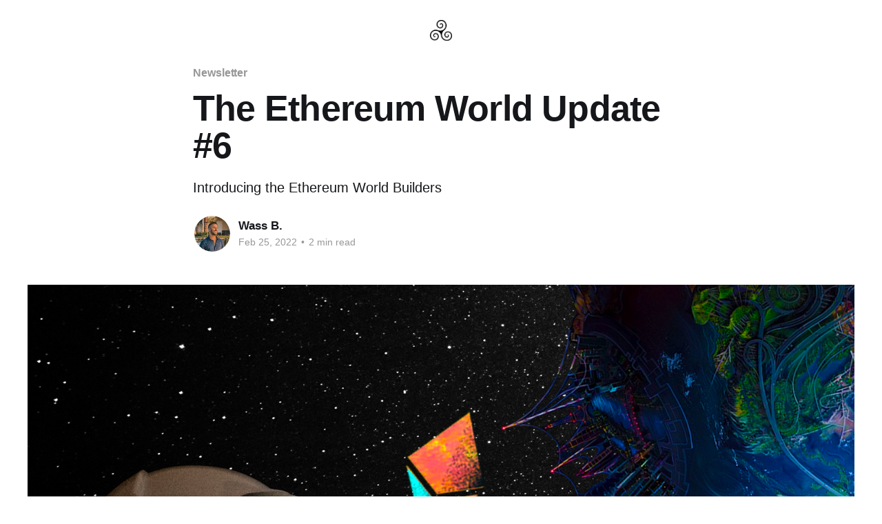

--- FILE ---
content_type: text/html; charset=utf-8
request_url: https://blog.akasha.org/the-ethereum-world-update-6/
body_size: 8047
content:
<!DOCTYPE html>
<html lang="en">
<head>

    <title>The Ethereum World Update #6</title>
    <meta charset="utf-8" />
    <meta http-equiv="X-UA-Compatible" content="IE=edge" />
    <meta name="HandheldFriendly" content="True" />
    <meta name="viewport" content="width=device-width, initial-scale=1.0" />

    <link rel="stylesheet" type="text/css" href="https://blog.akasha.org/assets/built/screen.css?v=b39a290f72" />

    <meta name="description" content="Introducing the Ethereum World Builders">
    <link rel="icon" href="https://blog.akasha.org/content/images/size/w256h256/2023/01/AKASHA-logo.png" type="image/png">
    <link rel="canonical" href="https://blog.akasha.org/the-ethereum-world-update-6/">
    <meta name="referrer" content="no-referrer-when-downgrade">
    
    <meta property="og:site_name" content="AKASHA Blog">
    <meta property="og:type" content="article">
    <meta property="og:title" content="The Ethereum World Update #6">
    <meta property="og:description" content="Introducing the Ethereum World Builders">
    <meta property="og:url" content="https://blog.akasha.org/the-ethereum-world-update-6/">
    <meta property="og:image" content="https://blog.akasha.org/content/images/size/w1200/2022/03/https___bucketeer-e05bbc84-baa3-437e-9518-adb32be77984.s3.amazonaws.com_public_images_dd20bca5-6be0-4433-91f2-c3eb8d892eb9_2000x1127.png">
    <meta property="article:published_time" content="2022-02-25T12:16:00.000Z">
    <meta property="article:modified_time" content="2022-03-23T12:17:06.000Z">
    <meta property="article:tag" content="Newsletter">
    
    <meta property="article:publisher" content="https://www.facebook.com/AKASHAorg">
    <meta name="twitter:card" content="summary_large_image">
    <meta name="twitter:title" content="The Ethereum World Update #6">
    <meta name="twitter:description" content="Introducing the Ethereum World Builders">
    <meta name="twitter:url" content="https://blog.akasha.org/the-ethereum-world-update-6/">
    <meta name="twitter:image" content="https://blog.akasha.org/content/images/size/w1200/2022/03/https___bucketeer-e05bbc84-baa3-437e-9518-adb32be77984.s3.amazonaws.com_public_images_dd20bca5-6be0-4433-91f2-c3eb8d892eb9_2000x1127.png">
    <meta name="twitter:label1" content="Written by">
    <meta name="twitter:data1" content="Wass B.">
    <meta name="twitter:label2" content="Filed under">
    <meta name="twitter:data2" content="Newsletter">
    <meta name="twitter:site" content="@worldofethereum">
    <meta property="og:image:width" content="1200">
    <meta property="og:image:height" content="676">
    
    <script type="application/ld+json">
{
    "@context": "https://schema.org",
    "@type": "Article",
    "publisher": {
        "@type": "Organization",
        "name": "AKASHA Blog",
        "url": "https://blog.akasha.org/",
        "logo": {
            "@type": "ImageObject",
            "url": "https://blog.akasha.org/content/images/2023/02/AKASHA-logo.png"
        }
    },
    "author": {
        "@type": "Person",
        "name": "Wass B.",
        "image": {
            "@type": "ImageObject",
            "url": "https://blog.akasha.org/content/images/2023/02/IMG_1043-2.jpg",
            "width": 790,
            "height": 790
        },
        "url": "https://blog.akasha.org/author/wb/",
        "sameAs": []
    },
    "headline": "The Ethereum World Update #6",
    "url": "https://blog.akasha.org/the-ethereum-world-update-6/",
    "datePublished": "2022-02-25T12:16:00.000Z",
    "dateModified": "2022-03-23T12:17:06.000Z",
    "image": {
        "@type": "ImageObject",
        "url": "https://blog.akasha.org/content/images/size/w1200/2022/03/https___bucketeer-e05bbc84-baa3-437e-9518-adb32be77984.s3.amazonaws.com_public_images_dd20bca5-6be0-4433-91f2-c3eb8d892eb9_2000x1127.png",
        "width": 1200,
        "height": 676
    },
    "keywords": "Newsletter",
    "description": "Introducing the Ethereum World Builders",
    "mainEntityOfPage": "https://blog.akasha.org/the-ethereum-world-update-6/"
}
    </script>

    <meta name="generator" content="Ghost 6.10">
    <link rel="alternate" type="application/rss+xml" title="AKASHA Blog" href="https://blog.akasha.org/rss/">
    
    <script defer src="https://cdn.jsdelivr.net/ghost/sodo-search@~1.8/umd/sodo-search.min.js" data-key="317d8d34df28b133e160fef490" data-styles="https://cdn.jsdelivr.net/ghost/sodo-search@~1.8/umd/main.css" data-sodo-search="https://akasha.ghost.io/" data-locale="en" crossorigin="anonymous" type="9b6cc1e4b2a8e31df766d352-text/javascript"></script>
    
    <link href="https://blog.akasha.org/webmentions/receive/" rel="webmention">
    <script defer src="/public/cards.min.js?v=b39a290f72" type="9b6cc1e4b2a8e31df766d352-text/javascript"></script>
    <link rel="stylesheet" type="text/css" href="/public/cards.min.css?v=b39a290f72">
    <script defer src="/public/ghost-stats.min.js?v=b39a290f72" data-stringify-payload="false" data-datasource="analytics_events" data-storage="localStorage" data-host="https://blog.akasha.org/.ghost/analytics/api/v1/page_hit" tb_site_uuid="c1b66157-205e-4efc-a54b-0adc544460b9" tb_post_uuid="96537afe-5d12-4288-8dfc-5ee420993a67" tb_post_type="post" tb_member_uuid="undefined" tb_member_status="undefined" type="9b6cc1e4b2a8e31df766d352-text/javascript"></script><style>:root {--ghost-accent-color: #738a94;}</style>
    <base target="_blank"/>

<!-- Matomo -->
<script type="9b6cc1e4b2a8e31df766d352-text/javascript">
  var _paq = window._paq = window._paq || [];
  /* tracker methods like "setCustomDimension" should be called before "trackPageView" */
  _paq.push(['trackPageView']);
  _paq.push(['enableLinkTracking']);
  (function() {
    var u="https://akasha.matomo.cloud/";
    _paq.push(['setTrackerUrl', u+'matomo.php']);
    _paq.push(['setSiteId', '3']);
    var d=document, g=d.createElement('script'), s=d.getElementsByTagName('script')[0];
    g.async=true; g.src='//cdn.matomo.cloud/akasha.matomo.cloud/matomo.js'; s.parentNode.insertBefore(g,s);
  })();
</script>
<!-- End Matomo Code -->

<script type="9b6cc1e4b2a8e31df766d352-text/javascript">
    // mailchimp post-json callback, reads form response msg, must attached to global
    const displayMCStatus = function (data) {
      const { result, msg } = data;

      // target span for displaying status message
      const span = document.querySelector('.mc-status-message');
      // target email input
      const input = document.querySelector('#mce-EMAIL');

      if (result && msg && span) {
        // reset email input field
        input.value = '';

        if (result === 'error') {
          span.classList.remove('mc-success');
          span.classList.add('mc-error');
          span.innerHTML = msg;
        }
        if (result === 'success') {
          span.classList.remove('mc-error');
          span.classList.add('mc-success');
          span.innerHTML = msg;
        }
      }
    };

    // attach to global
    globalThis.displayStatus = displayMCStatus;

    document.addEventListener("DOMContentLoaded", function () {
      // Code in here waits until the DOM is loaded before executing
      const cards = document.querySelectorAll('.post-card-large');

      if (cards.length > 1) {
        // modify classList for the second large card if it exists, provided that the feed layout is set to 'Classic(default)'
        Array.from(cards)[1]?.classList.remove('post-card-large');
      }

      // mc-form related
      const form = document.querySelector('.validate');
      const wrapper = document.querySelector('.mc-wrapper');
      // const input = document.querySelector('#mce-EMAIL');

      const msgSpan = document.createElement('span');
      msgSpan.classList.add('mc-status-message');

      wrapper.appendChild(msgSpan);

      const serializeFormData = function (target) {
        let serialized = '';

        if (target.elements.length > 0) {
          // email field is the first element on the form, so grab it
          const emailField = target.elements[0];
          serialized += '&' + encodeURIComponent(emailField.name) + "=" + encodeURIComponent(emailField.value);
            
          // tag field (hidden, if specified) is the second element on the form, so grab it too
          const tagField = target.elements[1];
          serialized += '&' + encodeURIComponent(tagField.name) + "=" + encodeURIComponent(tagField.value);
        }

        return serialized;
      };

      const submitForm = function (formTarget) {
        // Get the submit URL from form attribute
        let url = formTarget.getAttribute('action');

        url = url.replace('/post?u=', '/post-json?u=');

        url += serializeFormData(formTarget) + '&c=displayMCStatus';

        // Create script with url and callback (if specified)
        let script = window.document.createElement('script');
        script.src = url;

        // Insert script tag into the DOM (append to <head>)
        let ref = window.document.getElementsByTagName('script')[0];
        ref.parentNode.insertBefore(script, ref);

        // After the script is loaded (and executed), remove it
        script.onload = function () {
          this.remove();
        };
      };

      form.addEventListener('submit', e => {
        e.preventDefault();
        
        // reset status message area if already shown
        const span = document.querySelector('.mc-status-message');
        span.innerHTML = '';
        
        submitForm(e.target);
      }, false);
    });
</script>

<style>
    :is(.home-template, .paged:not(.tag-template):not(.author-template)).has-cover .gh-head, .has-cover .site-description, .gh-head-inner {
        color: #000000;
    }
    .gh-head-logo img {
        max-height: 30px;
    }
    #gh-head {
		transition: all .4s ease-out;
    	overflow: hidden;
    	position: fixed;
    	top: 0;
    	width: 100%;
    	z-index: 1000;
        background-color: #ffffff;
    }
    .has-cover .site-header-content {
        min-height: initial;
        background-color: inherit !important;
    }
    .site-header-content {
        padding-bottom: 0px;
        padding-top: calc(10vmin + 44px);
    }
    .site-header-inner {
        display: none;
    }
    .site-main {
        padding-top: 4rem;
    }
    .post-card-featured, .gh-content a {
        color: var(--color-midgrey);
    }
    .post-card.dynamic {
        grid-column: span 2;
    }
    .post-feed {
        margin-bottom: 2rem;
    }
    .pagination {
		display: inline-flex;
        width: 100%;
		justify-content: center;
    }
    .pagination .newer-posts {
		margin-right: 1rem;
    }
    .pagination .older-posts {
		margin-left: 1rem;
    }
    section.mc-wrapper.inner {
        display: flex;
        flex-direction: column;
        max-width: 460px;
        margin: 1rem auto 7rem;
    }
    span.mc-success {
        color: #9ACD32;
    }
    span.mc-error {
        color: #C30202;
    }
    form.validate {
        display: flex;
        flex-wrap: wrap;
    }
    form.validate h2 {
        width: 100%;
        font-size: 3.5rem;
        line-height: 1;
        font-weight: 600;
    }
    form.validate .field-group {
        flex: 1;
    }
    form.validate .submit {
        align-self: end;
    }
    input.email {
        display: block;
        padding: 10px;
        width: 100%;
        border: 1px solid #dbe3e7;
        color: var(--color-darkgrey);
        font-size: 1.8rem;
        line-height: 1em;
        font-weight: 400;
		-webkit-user-select: text;
		-moz-user-select: text;
		-ms-user-select: text;
		user-select: text;
		border-radius: 5px;
		transition: border-color .15s linear;
		-webkit-appearance: none;
    }
    input.button {
        position: relative;
        display: inline-block;
        margin-left: 10px;
        padding: 0 20px;
        height: 43px;
        outline: none;
        color: #ffffff;
        font-size: 1.5rem;
        line-height: 39px;
        font-weight: 400;
        text-align: center;
        border: 1px solid rgb(70, 77, 255);
        border-radius: 4px;
        background: rgb(63, 69, 230);
    }
    .site-footer-nav ul {
        justify-content: end;
    }
    .site-footer .inner {
        grid-gap: 0px;
    }
</style>

</head>
<body class="post-template tag-newsletter is-head-middle-logo has-cover">
<div class="viewport">

    <header id="gh-head" class="gh-head outer">
        <div class="gh-head-inner inner">
            <div class="gh-head-brand">
                <a class="gh-head-logo" href="https://blog.akasha.org">
                        <img src="https://blog.akasha.org/content/images/2023/02/AKASHA-logo.png" alt="AKASHA Blog">
                </a>
                <button class="gh-search gh-icon-btn" data-ghost-search><svg xmlns="http://www.w3.org/2000/svg" fill="none" viewBox="0 0 24 24" stroke="currentColor" stroke-width="2" width="20" height="20"><path stroke-linecap="round" stroke-linejoin="round" d="M21 21l-6-6m2-5a7 7 0 11-14 0 7 7 0 0114 0z"></path></svg></button>
                <button class="gh-burger"></button>
            </div>

            <nav class="gh-head-menu">
                <ul class="nav">
    <li class="nav-about"><a href="https://akasha.org/about/">About</a></li>
    <li class="nav-careers"><a href="https://akasha.org/careers/">Careers</a></li>
    <li class="nav-blog"><a href="https://blog.akasha.org">Blog</a></li>
    <li class="nav-contact-us"><a href="https://akasha.org/contact/">Contact us</a></li>
</ul>

            </nav>

            <div class="gh-head-actions">
                        <button class="gh-search gh-icon-btn" data-ghost-search><svg xmlns="http://www.w3.org/2000/svg" fill="none" viewBox="0 0 24 24" stroke="currentColor" stroke-width="2" width="20" height="20"><path stroke-linecap="round" stroke-linejoin="round" d="M21 21l-6-6m2-5a7 7 0 11-14 0 7 7 0 0114 0z"></path></svg></button>
            </div>
        </div>
    </header>

    <div class="site-content">
        



<main id="site-main" class="site-main">
<article class="article post tag-newsletter ">

    <header class="article-header gh-canvas">

        <div class="article-tag post-card-tags">
                <span class="post-card-primary-tag">
                    <a href="/tag/newsletter/">Newsletter</a>
                </span>
        </div>

        <h1 class="article-title">The Ethereum World Update #6</h1>

            <p class="article-excerpt">Introducing the Ethereum World Builders</p>

        <div class="article-byline">
        <section class="article-byline-content">

            <ul class="author-list">
                <li class="author-list-item">
                    <a href="/author/wb/" class="author-avatar">
                        <img class="author-profile-image" src="/content/images/size/w100/2023/02/IMG_1043-2.jpg" alt="Wass B." />
                    </a>
                </li>
            </ul>

            <div class="article-byline-meta">
                <h4 class="author-name"><a href="/author/wb/">Wass B.</a></h4>
                <div class="byline-meta-content">
                    <time class="byline-meta-date" datetime="2022-02-25">Feb 25, 2022</time>
                        <span class="byline-reading-time"><span class="bull">&bull;</span> 2 min read</span>
                </div>
            </div>

        </section>
        </div>

            <figure class="article-image">
                <img
                    srcset="/content/images/size/w300/2022/03/https___bucketeer-e05bbc84-baa3-437e-9518-adb32be77984.s3.amazonaws.com_public_images_dd20bca5-6be0-4433-91f2-c3eb8d892eb9_2000x1127.png 300w,
                            /content/images/size/w600/2022/03/https___bucketeer-e05bbc84-baa3-437e-9518-adb32be77984.s3.amazonaws.com_public_images_dd20bca5-6be0-4433-91f2-c3eb8d892eb9_2000x1127.png 600w,
                            /content/images/size/w1000/2022/03/https___bucketeer-e05bbc84-baa3-437e-9518-adb32be77984.s3.amazonaws.com_public_images_dd20bca5-6be0-4433-91f2-c3eb8d892eb9_2000x1127.png 1000w,
                            /content/images/size/w2000/2022/03/https___bucketeer-e05bbc84-baa3-437e-9518-adb32be77984.s3.amazonaws.com_public_images_dd20bca5-6be0-4433-91f2-c3eb8d892eb9_2000x1127.png 2000w"
                    sizes="(min-width: 1400px) 1400px, 92vw"
                    src="/content/images/size/w2000/2022/03/https___bucketeer-e05bbc84-baa3-437e-9518-adb32be77984.s3.amazonaws.com_public_images_dd20bca5-6be0-4433-91f2-c3eb8d892eb9_2000x1127.png"
                    alt="The Ethereum World Update #6"
                />
            </figure>

    </header>

    <section class="gh-content gh-canvas">
        <p><strong>Hello, fellow Ethereans! 👩‍🚀 👨‍🚀</strong></p><p>Today we’re super thrilled to introduce the pilot phase of our community-building program, and open its doors to the very first courageous and pioneering <strong>Builders</strong>!</p><h1 id="%E2%80%98a-new-home%E2%80%99-quest-%F0%9F%97%BA">‘A New Home’ Quest 🗺</h1><p>We believe that Ethereum is more than just a technology. We believe it’s a <strong>world-changing community of millions of hearts and minds</strong> ❤️</p><p>We launched the alpha of <a href="https://ethereum.world/?ref=blog.akasha.org" rel="nofollow ugc noopener">Ethereum World</a> last year and since then, we've been hard at work making improvements and preparing the alpha for public launch.</p><p>As we’re building <strong>a community-governed social network</strong>, we aim to decentralize more than just the tech. Each Etherean can help shape this world in an open and collaborative way, and make it a space where all the Ethereans feel they belong.</p><p><strong>"A New Home"</strong> <strong>Quest</strong> is the name of our community-building program. It marks our first steps together — the start of a journey during which we’ll achieve things in the field of #DeSo that no one has ever achieved before. No pressure! 😉</p><figure class="kg-card kg-image-card kg-card-hascaption"><img src="https://cdn.substack.com/image/fetch/w_1456,c_limit,f_auto,q_auto:good,fl_progressive:steep/https%3A%2F%2Fbucketeer-e05bbc84-baa3-437e-9518-adb32be77984.s3.amazonaws.com%2Fpublic%2Fimages%2Fc65dae77-de6b-4049-978e-03c27df590d2_7680x4320.png" class="kg-image" alt loading="lazy"><figcaption>During the pilot phase, we'll gather initial feedback and adjust the program's mechanics, flows, rewards and content. Phase 1 starts in April 2022, followed by Phase 2 in July 2022 when we hopefully take Ethereum World to Mainnet 🚀</figcaption></figure><h1 id="how-to-become-an-ethereum-world-builder-%E2%9C%A8">How to Become an Ethereum World Builder ✨</h1><p>During this pilot phase, <strong>seats are limited</strong>. We aim at gathering a community of 10-15 early builders, before opening the program to everyone in the next phases.</p><p>If you’re up for some fun, we encourage you to read the following 2 documents before starting your onboarding journey. This way you’ll understand our vision for the program, get a preview of its mechanics and understand how we plan to run the pilot.</p><p>➡️ Here's <a href="https://akasha-foundation.notion.site/A-New-Home-Quest-Overview-5c8343489b83418e82eee669bb2fbaa7?ref=blog.akasha.org" rel="nofollow ugc noopener">all the starter information you need to know about the program</a></p><p>➡️ Here's <a href="https://akasha-foundation.notion.site/How-To-Join-The-Pilot-Phase-And-Become-A-Builder-9fd63e754be2431c967ce77e84471bbb?ref=blog.akasha.org" rel="nofollow ugc noopener">how to join the program and become an early builder</a></p><p>Once you finish with the readings, please head to this page and start filling out your onboarding form:</p><div class="kg-card kg-button-card kg-align-center"><a href="https://t.maze.co/77562732?guerilla=true&ref=blog.akasha.org" class="kg-btn kg-btn-accent">Start your onboarding here 👋</a></div><p>What happens after you submit the onboarding form?</p><p>A member of the Ethereum World team will verify that your form is complete. You'll then get a link to redeem <strong>your special POAP</strong> and guidance on how to <strong>unlock the private Discord channels</strong> dedicated to the Builders 🎉</p><div class="kg-card kg-button-card kg-align-center"><a href="https://discord.com/invite/w77fCZRSNJ?ref=blog.akasha.org" class="kg-btn kg-btn-accent">Join our Discord</a></div><hr><p>This is a pilot phase and we’d love to get your feedback on how we can improve the program and make it more welcoming, compelling, and useful for the community. Just come say hi to us on Discord and drop any ideas you might have! 🙌</p><p>Take good care and see you soon! 🚀</p>
    </section>


</article>
</main>




            <aside class="read-more-wrap outer">
                <div class="read-more inner">
                        
<article class="post-card post featured">

    <a class="post-card-image-link" href="/akasha-around-the-world-6/">

        <img class="post-card-image"
            srcset="/content/images/size/w300/2025/07/AATW--2-.png 300w,
                    /content/images/size/w600/2025/07/AATW--2-.png 600w,
                    /content/images/size/w1000/2025/07/AATW--2-.png 1000w,
                    /content/images/size/w2000/2025/07/AATW--2-.png 2000w"
            sizes="(max-width: 1000px) 400px, 800px"
            src="/content/images/size/w600/2025/07/AATW--2-.png"
            alt="AKASHA Around The World #6"
            loading="lazy"
        />


    </a>

    <div class="post-card-content">

        <a class="post-card-content-link" href="/akasha-around-the-world-6/">
            <header class="post-card-header">
                <div class="post-card-tags">
                        <span class="post-card-featured"><svg width="16" height="17" viewBox="0 0 16 17" fill="none" xmlns="http://www.w3.org/2000/svg">
    <path d="M4.49365 4.58752C3.53115 6.03752 2.74365 7.70002 2.74365 9.25002C2.74365 10.6424 3.29678 11.9778 4.28134 12.9623C5.26591 13.9469 6.60127 14.5 7.99365 14.5C9.38604 14.5 10.7214 13.9469 11.706 12.9623C12.6905 11.9778 13.2437 10.6424 13.2437 9.25002C13.2437 6.00002 10.9937 3.50002 9.16865 1.68127L6.99365 6.25002L4.49365 4.58752Z" stroke="currentColor" stroke-width="2" stroke-linecap="round" stroke-linejoin="round"></path>
</svg> Featured</span>
                </div>
                <h2 class="post-card-title">
                    AKASHA Around The World #6
                </h2>
            </header>
                <div class="post-card-excerpt">Issue #6 - July 9, 2025</div>
        </a>

        <footer class="post-card-meta">
            <time class="post-card-meta-date" datetime="2025-07-08">Jul 8, 2025</time>
                <span class="post-card-meta-length">5 min read</span>
        </footer>

    </div>

</article>
                        
<article class="post-card post featured">

    <a class="post-card-image-link" href="/bluesky-vs-twitter-the-future-of-identity-in-decentralized-social-media/">

        <img class="post-card-image"
            srcset="/content/images/size/w300/2025/05/identity-systems-twitter-bluesky.png 300w,
                    /content/images/size/w600/2025/05/identity-systems-twitter-bluesky.png 600w,
                    /content/images/size/w1000/2025/05/identity-systems-twitter-bluesky.png 1000w,
                    /content/images/size/w2000/2025/05/identity-systems-twitter-bluesky.png 2000w"
            sizes="(max-width: 1000px) 400px, 800px"
            src="/content/images/size/w600/2025/05/identity-systems-twitter-bluesky.png"
            alt="Bluesky vs Twitter: The Future of Identity in Decentralized Social Media"
            loading="lazy"
        />


    </a>

    <div class="post-card-content">

        <a class="post-card-content-link" href="/bluesky-vs-twitter-the-future-of-identity-in-decentralized-social-media/">
            <header class="post-card-header">
                <div class="post-card-tags">
                        <span class="post-card-featured"><svg width="16" height="17" viewBox="0 0 16 17" fill="none" xmlns="http://www.w3.org/2000/svg">
    <path d="M4.49365 4.58752C3.53115 6.03752 2.74365 7.70002 2.74365 9.25002C2.74365 10.6424 3.29678 11.9778 4.28134 12.9623C5.26591 13.9469 6.60127 14.5 7.99365 14.5C9.38604 14.5 10.7214 13.9469 11.706 12.9623C12.6905 11.9778 13.2437 10.6424 13.2437 9.25002C13.2437 6.00002 10.9937 3.50002 9.16865 1.68127L6.99365 6.25002L4.49365 4.58752Z" stroke="currentColor" stroke-width="2" stroke-linecap="round" stroke-linejoin="round"></path>
</svg> Featured</span>
                </div>
                <h2 class="post-card-title">
                    Bluesky vs Twitter: The Future of Identity in Decentralized Social Media
                </h2>
            </header>
                <div class="post-card-excerpt">Platforms approach verification differently. Twitter sells it, Mastodon decentralizes it by server, and Farcaster uses crypto wallets. Bluesky’s model sits in the middle: DNS-backed handles plus trusted community verifiers.</div>
        </a>

        <footer class="post-card-meta">
            <time class="post-card-meta-date" datetime="2025-05-05">May 5, 2025</time>
                <span class="post-card-meta-length">3 min read</span>
        </footer>

    </div>

</article>
                        
<article class="post-card post">

    <a class="post-card-image-link" href="/akasha-around-the-world-5/">

        <img class="post-card-image"
            srcset="/content/images/size/w300/2025/04/12.png 300w,
                    /content/images/size/w600/2025/04/12.png 600w,
                    /content/images/size/w1000/2025/04/12.png 1000w,
                    /content/images/size/w2000/2025/04/12.png 2000w"
            sizes="(max-width: 1000px) 400px, 800px"
            src="/content/images/size/w600/2025/04/12.png"
            alt="AKASHA Around The World #5"
            loading="lazy"
        />


    </a>

    <div class="post-card-content">

        <a class="post-card-content-link" href="/akasha-around-the-world-5/">
            <header class="post-card-header">
                <div class="post-card-tags">
                </div>
                <h2 class="post-card-title">
                    AKASHA Around The World #5
                </h2>
            </header>
                <div class="post-card-excerpt">Issue #5 - April 15, 2025</div>
        </a>

        <footer class="post-card-meta">
            <time class="post-card-meta-date" datetime="2025-04-15">Apr 15, 2025</time>
                <span class="post-card-meta-length">4 min read</span>
        </footer>

    </div>

</article>
                </div>
            </aside>



    </div>

    <footer class="site-footer outer">
        <section class="mc-wrapper inner">
            <!-- Begin Mailchimp Signup Form -->
            <form action="https://akasha.us11.list-manage.com/subscribe/post?u=6a89aaaced04690a914e4f8ef&amp;id=e713631667&amp;v_id=1117&amp;f_id=00a6fde1f0" method="post" id="mc-embedded-subscribe-form" name="mc-embedded-subscribe-form" class="validate" target="_blank">
                <h2>Subscribe to AKASHA news</h2>
                <div class="field-group">
                    <input type="email" value="" name="EMAIL" class="required email" id="mce-EMAIL" placeholder="your@email.com" required>
                    <span id="mce-EMAIL-HELPERTEXT" class="helper_text"></span>
                </div>
                <div hidden="true"><input type="hidden" name="tags" value="114129"></div>
                <!-- real people should not fill this in and expect good things - do not remove this or risk form bot signups-->
                <div style="position: absolute; left: -5000px;" aria-hidden="true">
                    <input type="text" name="b_6a89aaaced04690a914e4f8ef_e713631667" tabindex="-1" value="">
                </div>
                <div class="submit">
                    <input type="submit" value="Subscribe" name="subscribe" id="mc-embedded-subscribe" class="button">
                </div>
            </form>
            <!--End mc_embed_signup-->
        </section>
        <div class="inner">
            <section class="copyright"><a href="https://blog.akasha.org">AKASHA Blog</a> &copy; 2026</section>
            <nav class="site-footer-nav">
                <ul class="nav">
    <li class="nav-about"><a href="https://akasha.org/about/">About</a></li>
    <li class="nav-careers"><a href="https://akasha.org/careers/">Careers</a></li>
    <li class="nav-blog"><a href="https://blog.akasha.org">Blog</a></li>
    <li class="nav-contact-us"><a href="https://akasha.org/contact/">Contact us</a></li>
</ul>

            </nav>
        </div>
    </footer>

</div>


<script src="https://code.jquery.com/jquery-3.5.1.min.js" integrity="sha256-9/aliU8dGd2tb6OSsuzixeV4y/faTqgFtohetphbbj0=" crossorigin="anonymous" type="9b6cc1e4b2a8e31df766d352-text/javascript">
</script>
<script src="https://blog.akasha.org/assets/built/casper.js?v=b39a290f72" type="9b6cc1e4b2a8e31df766d352-text/javascript"></script>
<script type="9b6cc1e4b2a8e31df766d352-text/javascript">
$(document).ready(function () {
    // Mobile Menu Trigger
    $('.gh-burger').click(function () {
        $('body').toggleClass('gh-head-open');
    });
    // FitVids - Makes video embeds responsive
    $(".gh-content").fitVids();
});
</script>



<script src="/cdn-cgi/scripts/7d0fa10a/cloudflare-static/rocket-loader.min.js" data-cf-settings="9b6cc1e4b2a8e31df766d352-|49" defer></script></body>
</html>


--- FILE ---
content_type: application/javascript; charset=UTF-8
request_url: https://blog.akasha.org/assets/built/casper.js?v=b39a290f72
body_size: 2722
content:
!function(e,t){"function"==typeof define&&define.amd?define("ev-emitter/ev-emitter",t):"object"==typeof module&&module.exports?module.exports=t():e.EvEmitter=t()}("undefined"!=typeof window?window:this,function(){function e(){}var t=e.prototype;return t.on=function(e,t){if(e&&t){var i=this._events=this._events||{},e=i[e]=i[e]||[];return-1==e.indexOf(t)&&e.push(t),this}},t.once=function(e,t){if(e&&t){this.on(e,t);var i=this._onceEvents=this._onceEvents||{};return(i[e]=i[e]||{})[t]=!0,this}},t.off=function(e,t){e=this._events&&this._events[e];if(e&&e.length){t=e.indexOf(t);return-1!=t&&e.splice(t,1),this}},t.emitEvent=function(e,t){var i=this._events&&this._events[e];if(i&&i.length){i=i.slice(0),t=t||[];for(var n=this._onceEvents&&this._onceEvents[e],o=0;o<i.length;o++){var r=i[o];n&&n[r]&&(this.off(e,r),delete n[r]),r.apply(this,t)}return this}},t.allOff=function(){delete this._events,delete this._onceEvents},e}),function(t,i){"use strict";"function"==typeof define&&define.amd?define(["ev-emitter/ev-emitter"],function(e){return i(t,e)}):"object"==typeof module&&module.exports?module.exports=i(t,require("ev-emitter")):t.imagesLoaded=i(t,t.EvEmitter)}("undefined"!=typeof window?window:this,function(t,e){function r(e,t){for(var i in t)e[i]=t[i];return e}function s(e,t,i){if(!(this instanceof s))return new s(e,t,i);var n,o=e;return(o="string"==typeof e?document.querySelectorAll(e):o)?(this.elements=(n=o,Array.isArray(n)?n:"object"==typeof n&&"number"==typeof n.length?h.call(n):[n]),this.options=r({},this.options),"function"==typeof t?i=t:r(this.options,t),i&&this.on("always",i),this.getImages(),d&&(this.jqDeferred=new d.Deferred),void setTimeout(this.check.bind(this))):void a.error("Bad element for imagesLoaded "+(o||e))}function i(e){this.img=e}function n(e,t){this.url=e,this.element=t,this.img=new Image}var d=t.jQuery,a=t.console,h=Array.prototype.slice;(s.prototype=Object.create(e.prototype)).options={},s.prototype.getImages=function(){this.images=[],this.elements.forEach(this.addElementImages,this)},s.prototype.addElementImages=function(e){"IMG"==e.nodeName&&this.addImage(e),!0===this.options.background&&this.addElementBackgroundImages(e);var t=e.nodeType;if(t&&c[t]){for(var i=e.querySelectorAll("img"),n=0;n<i.length;n++){var o=i[n];this.addImage(o)}if("string"==typeof this.options.background)for(var r=e.querySelectorAll(this.options.background),n=0;n<r.length;n++){var s=r[n];this.addElementBackgroundImages(s)}}};var c={1:!0,9:!0,11:!0};return s.prototype.addElementBackgroundImages=function(e){var t=getComputedStyle(e);if(t)for(var i=/url\((['"])?(.*?)\1\)/gi,n=i.exec(t.backgroundImage);null!==n;){var o=n&&n[2];o&&this.addBackground(o,e),n=i.exec(t.backgroundImage)}},s.prototype.addImage=function(e){e=new i(e);this.images.push(e)},s.prototype.addBackground=function(e,t){t=new n(e,t);this.images.push(t)},s.prototype.check=function(){function t(e,t,i){setTimeout(function(){n.progress(e,t,i)})}var n=this;return this.progressedCount=0,this.hasAnyBroken=!1,this.images.length?void this.images.forEach(function(e){e.once("progress",t),e.check()}):void this.complete()},s.prototype.progress=function(e,t,i){this.progressedCount++,this.hasAnyBroken=this.hasAnyBroken||!e.isLoaded,this.emitEvent("progress",[this,e,t]),this.jqDeferred&&this.jqDeferred.notify&&this.jqDeferred.notify(this,e),this.progressedCount==this.images.length&&this.complete(),this.options.debug&&a&&a.log("progress: "+i,e,t)},s.prototype.complete=function(){var e=this.hasAnyBroken?"fail":"done";this.isComplete=!0,this.emitEvent(e,[this]),this.emitEvent("always",[this]),this.jqDeferred&&(e=this.hasAnyBroken?"reject":"resolve",this.jqDeferred[e](this))},(i.prototype=Object.create(e.prototype)).check=function(){return this.getIsImageComplete()?void this.confirm(0!==this.img.naturalWidth,"naturalWidth"):(this.proxyImage=new Image,this.proxyImage.addEventListener("load",this),this.proxyImage.addEventListener("error",this),this.img.addEventListener("load",this),this.img.addEventListener("error",this),void(this.proxyImage.src=this.img.src))},i.prototype.getIsImageComplete=function(){return this.img.complete&&this.img.naturalWidth},i.prototype.confirm=function(e,t){this.isLoaded=e,this.emitEvent("progress",[this,this.img,t])},i.prototype.handleEvent=function(e){var t="on"+e.type;this[t]&&this[t](e)},i.prototype.onload=function(){this.confirm(!0,"onload"),this.unbindEvents()},i.prototype.onerror=function(){this.confirm(!1,"onerror"),this.unbindEvents()},i.prototype.unbindEvents=function(){this.proxyImage.removeEventListener("load",this),this.proxyImage.removeEventListener("error",this),this.img.removeEventListener("load",this),this.img.removeEventListener("error",this)},(n.prototype=Object.create(i.prototype)).check=function(){this.img.addEventListener("load",this),this.img.addEventListener("error",this),this.img.src=this.url,this.getIsImageComplete()&&(this.confirm(0!==this.img.naturalWidth,"naturalWidth"),this.unbindEvents())},n.prototype.unbindEvents=function(){this.img.removeEventListener("load",this),this.img.removeEventListener("error",this)},n.prototype.confirm=function(e,t){this.isLoaded=e,this.emitEvent("progress",[this,this.element,t])},(s.makeJQueryPlugin=function(e){(e=e||t.jQuery)&&((d=e).fn.imagesLoaded=function(e,t){return new s(this,e,t).jqDeferred.promise(d(this))})})(),s}),function(r){"use strict";r.fn.fitVids=function(e){var t,i,o={customSelector:null,ignore:null};return document.getElementById("fit-vids-style")||(t=document.head||document.getElementsByTagName("head")[0],(i=document.createElement("div")).innerHTML='<p>x</p><style id="fit-vids-style">.fluid-width-video-container{flex-grow: 1;width:100%;}.fluid-width-video-wrapper{width:100%;position:relative;padding:0;}.fluid-width-video-wrapper iframe,.fluid-width-video-wrapper object,.fluid-width-video-wrapper embed {position:absolute;top:0;left:0;width:100%;height:100%;}</style>',t.appendChild(i.childNodes[1])),e&&r.extend(o,e),this.each(function(){var e=['iframe[src*="player.vimeo.com"]','iframe[src*="youtube.com"]','iframe[src*="youtube-nocookie.com"]','iframe[src*="kickstarter.com"][src*="video.html"]',"object","embed"];o.customSelector&&e.push(o.customSelector);var n=".fitvidsignore";o.ignore&&(n=n+", "+o.ignore);e=r(this).find(e.join(","));(e=(e=e.not("object object")).not(n)).each(function(){var e,t,i=r(this);0<i.parents(n).length||"embed"===this.tagName.toLowerCase()&&i.parent("object").length||i.parent(".fluid-width-video-wrapper").length||(i.css("height")||i.css("width")||!isNaN(i.attr("height"))&&!isNaN(i.attr("width"))||(i.attr("height",9),i.attr("width",16)),e=("object"===this.tagName.toLowerCase()||i.attr("height")&&!isNaN(parseInt(i.attr("height"),10))?parseInt(i.attr("height"),10):i.height())/(isNaN(parseInt(i.attr("width"),10))?i.width():parseInt(i.attr("width"),10)),i.attr("name")||(t="fitvid"+r.fn.fitVids._count,i.attr("name",t),r.fn.fitVids._count++),i.wrap('<div class="fluid-width-video-container"><div class="fluid-width-video-wrapper"></div></div>').parent(".fluid-width-video-wrapper").css("padding-top",100*e+"%"),i.removeAttr("height").removeAttr("width"))})})},r.fn.fitVids._count=0}(window.jQuery||window.Zepto),function(){var n=window.matchMedia("(max-width: 767px)");const e=document.querySelector(".gh-head"),o=e.querySelector(".gh-head-menu"),r=o.querySelector(".nav");if(r){document.querySelector(".gh-head-logo");var t=r.innerHTML;if(n.matches){const s=r.querySelectorAll("li");s.forEach(function(e,t){e.style.transitionDelay=.03*(t+1)+"s"})}function i(){if(!n.matches){const e=[];for(;r.offsetWidth+64>o.offsetWidth;){if(!r.lastElementChild)return;e.unshift(r.lastElementChild),r.lastElementChild.remove()}if(e.length){const t=document.createElement("button");t.setAttribute("class","nav-more-toggle"),t.setAttribute("aria-label","More"),t.innerHTML='<svg xmlns="http://www.w3.org/2000/svg" viewBox="0 0 32 32" fill="currentColor"><path d="M21.333 16c0-1.473 1.194-2.667 2.667-2.667v0c1.473 0 2.667 1.194 2.667 2.667v0c0 1.473-1.194 2.667-2.667 2.667v0c-1.473 0-2.667-1.194-2.667-2.667v0zM13.333 16c0-1.473 1.194-2.667 2.667-2.667v0c1.473 0 2.667 1.194 2.667 2.667v0c0 1.473-1.194 2.667-2.667 2.667v0c-1.473 0-2.667-1.194-2.667-2.667v0zM5.333 16c0-1.473 1.194-2.667 2.667-2.667v0c1.473 0 2.667 1.194 2.667 2.667v0c0 1.473-1.194 2.667-2.667 2.667v0c-1.473 0-2.667-1.194-2.667-2.667v0z"></path></svg>';const i=document.createElement("div");i.setAttribute("class","gh-dropdown"),10<=e.length?(document.body.classList.add("is-dropdown-mega"),i.style.gridTemplateRows="repeat("+Math.ceil(e.length/2)+", 1fr)"):document.body.classList.remove("is-dropdown-mega"),e.forEach(function(e){i.appendChild(e)}),t.appendChild(i),r.appendChild(t),document.body.classList.add("is-dropdown-loaded"),t.addEventListener("click",function(){document.body.classList.toggle("is-dropdown-open")}),window.addEventListener("click",function(e){!t.contains(e.target)&&document.body.classList.contains("is-dropdown-open")&&document.body.classList.remove("is-dropdown-open")})}else document.body.classList.add("is-dropdown-loaded")}}imagesLoaded(e,function(){i()}),window.addEventListener("resize",function(){setTimeout(function(){r.innerHTML=t,i()},1)})}}(),function(t,i){var n,o,r,s,d,a,h,c;function l(){if(404===this.status)return t.removeEventListener("scroll",m),void t.removeEventListener("resize",p);this.response.querySelectorAll("article.post-card").forEach(function(e){o.appendChild(i.importNode(e,!0))});var e=this.response.querySelector("link[rel=next]");e?n.href=e.href:(t.removeEventListener("scroll",m),t.removeEventListener("resize",p)),c=i.documentElement.scrollHeight,d=s=!1}function e(){var e;d||(a+h<=c-r?s=!1:(d=!0,(e=new t.XMLHttpRequest).responseType="document",e.addEventListener("load",l),e.open("GET",n.href),e.send(null)))}function u(){s||t.requestAnimationFrame(e),s=!0}function m(){a=t.scrollY,u()}function p(){h=t.innerHeight,c=i.documentElement.scrollHeight,u()}i.documentElement.classList.contains("no-infinite-scroll")||(!(n=i.querySelector("link[rel=next]"))||(o=i.querySelector(".post-feed"))&&(d=s=!(r=300),a=t.scrollY,h=t.innerHeight,c=i.documentElement.scrollHeight,t.addEventListener("scroll",m,{passive:!0}),t.addEventListener("resize",p),u()))}(window,document);
//# sourceMappingURL=casper.js.map